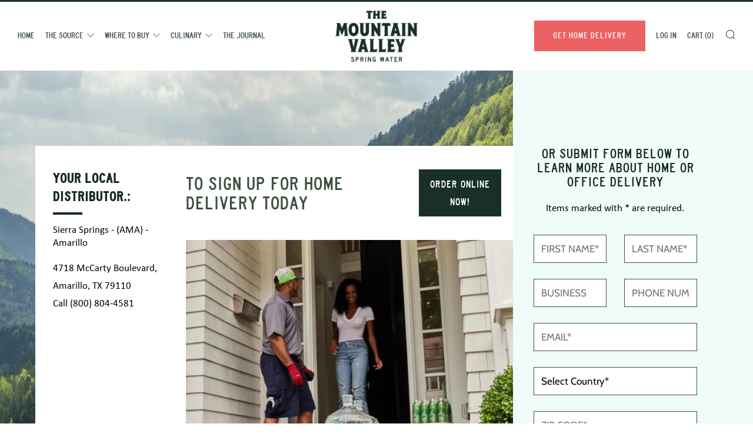

--- FILE ---
content_type: text/javascript
request_url: https://www.mountainvalleyspring.com/cdn/shop/t/23/assets/custom.js?v=78495113535388527931753735301
body_size: 593
content:
$(document).ready(function(){if($(".form-delivery-bqr").length){let successHandler=result=>{var res=JSON.parse(result),companyId=res.distributor.distributor.id,companySrc=res.distributor.distributor.company,localZip=res.user_zip.zipcode.zipcode,pnwa=res.pnwa,comp2=companySrc.replace(/[^a-zA-Z ]/g,""),company=comp2,comp=company.split(" ").join("-"),tolo=comp.toLowerCase();pnwa?window.location.replace("https://www.water.com/mountain-valley-spring-water-offer"+queryString):localZip.length===5?window.location.replace("/a/distributors/"+companyId+"/"+tolo+"/"+localZip):window.location.replace("/a/distributors/"+companyId+"/"+tolo)},errorHandler=error=>{window.location.replace("https://www.mountainvalleyspring.com/pages/no-distributor")};var requestOptions={method:"GET",redirect:"follow"};$(".form-delivery-bqr button").click(function(){var wrap=$(this).parent().parent().parent(),inputZip=$(this).parent().parent().parent().find(".col-input input").val(),endpoint="https://mvsleadmanager.com/api/v1/distributor/zip"+inputZip;fetch(endpoint,requestOptions).then(response=>response.text()).then(successHandler).catch(errorHandler)}),$(".form-delivery-bqr").find("input").keypress(function(e){if(e.which==10||e.which==13){var wrap=$(this).parent().parent().parent(),inputZip=$(this).parent().parent().parent().find(".col-input input").val(),endpoint="https://mvsleadmanager.com/api/v1/distributor/zip"+inputZip;fetch(endpoint,requestOptions).then(response=>response.text()).then(successHandler).catch(errorHandler)}})}if($(".home-premise-footer").length){var phonex=$(".phone-number").text();$(".home-premise-footer .phone-footer").text(phonex),$(".home-premise-footer .phone-footer").prop({href:"tel:"+phonex})}$("#sel-contact").on("change",function(){console.log("ttr");var targ=$(this).val();if(console.log(targ),targ=="new"){var url="/";return url&&(window.location.href="https://www.mountainvalleyspring.com/pages/homedelivery"),!1}else if(targ=="store"){var url="/";return url&&(window.location.href="https://www.mountainvalleyspring.com/pages/store-questions"),!1}else if(targ=="water"){var url="/";return url&&(window.location.href="https://www.mountainvalleyspring.com/pages/report-water-quality"),!1}else if(targ=="water report"){var url="/";return url&&(window.location.href="https://cdn.shopify.com/s/files/1/0282/3870/8845/files/2023_Water_Quality_Report.pdf"),!1}else if(targ=="service"){var url="/";return url&&(window.location.href="https://www.mountainvalleyspring.com/pages/find-your-distributor"),!1}else targ=="other"&&($(".contact-step-first").hide(),$(".contact-step-form").show(),$(".contact-step-form").addClass("show"))}),$("#continue-form").on("click",function(){$(".contact-step-first").hide(),$(".contact-step-form").show(),$(".contact-step-form").addClass("show")})}),$(document).ready(function(){document.getElementsByName("UTM_Params__c").forEach((element,index)=>{element.value=window.location.search});const handleZipLookup=(inputZip,form)=>{const endpoint=`https://dist-lookup.fly.dev/getDistributor?zipCode=${inputZip}`;return fetch(endpoint,{method:"GET",redirect:"follow"}).then(response=>response.json()).then(result=>(populateHiddenFields(form,{network:result.network,name:result.name}),!0)).catch(error=>(console.error("ZIP code lookup error:",error),!1))},populateHiddenFields=(form,data)=>{const networkField=form.querySelector("input[name='00NHp00000o6cHT']"),nameField=form.querySelector("input[name='00NHp00000o6cHY']");networkField&&(networkField.value=data.network),nameField&&(nameField.value=data.name),form.dataset.zipLookupCompleted="true"};document.querySelectorAll(".dist-lookup").forEach(input=>{input.addEventListener("blur",function(){const form=this.closest("form"),zipCode=this.value;zipCode.length>=5&&handleZipLookup(zipCode,form).catch(error=>{console.error("Error during ZIP lookup on blur:",error)})})}),document.querySelectorAll("form").forEach(form=>{form.addEventListener("submit",function(e){const zipInput=form.querySelector(".dist-lookup"),zipCode=zipInput?zipInput.value:"",lookupCompleted=form.dataset.zipLookupCompleted;zipInput&&zipCode.length>=5&&!lookupCompleted&&(e.preventDefault(),handleZipLookup(zipCode,form).finally(()=>{form.removeEventListener("submit",arguments.callee),form.submit()}))})}),document.querySelectorAll("input, textarea, select").forEach(element=>{element.addEventListener("invalid",function(){const message=this.dataset.errorMessage||"This field is required.";this.setCustomValidity(message)}),element.addEventListener("input",function(){this.setCustomValidity("")})})});
//# sourceMappingURL=/cdn/shop/t/23/assets/custom.js.map?v=78495113535388527931753735301
